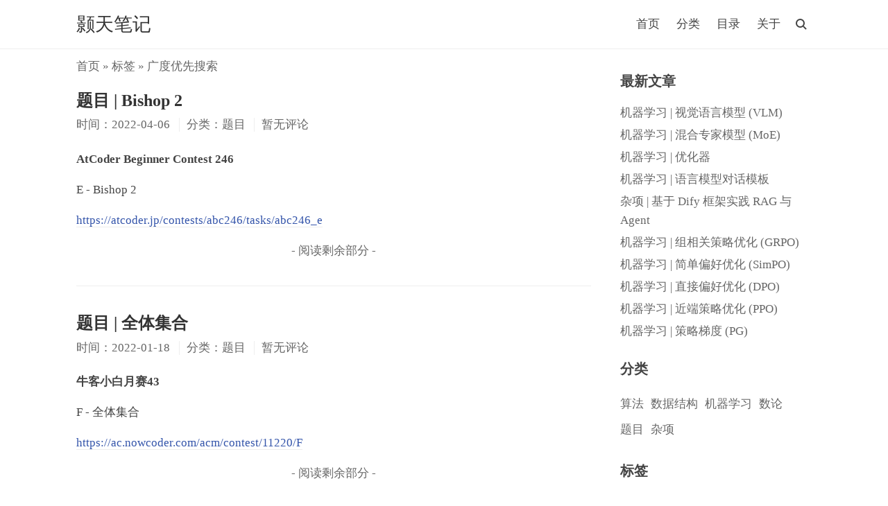

--- FILE ---
content_type: text/html; charset=UTF-8
request_url: https://io.zouht.com/tag/%E5%B9%BF%E5%BA%A6%E4%BC%98%E5%85%88%E6%90%9C%E7%B4%A2/
body_size: 3364
content:
<!DOCTYPE html>
<html>
<head>
<meta charset="UTF-8" />
<meta http-equiv="X-UA-Compatible" content="IE=edge" />
<meta name="viewport" content="width=device-width, initial-scale=1.0" />
<title>标签 广度优先搜索 下的文章 - 颢天笔记</title>
<meta name="keywords" content="广度优先搜索" />
<link rel="stylesheet" href="https://io.zouht.com/usr/themes/initial/normalize.min.css">
<link rel="stylesheet" href="https://io.zouht.com/usr/themes/initial/style.min.css?ver=2.5.5-0" />
<style type="text/css">.post-content h1 {font-size: 1.8em !important}
.post-content h2 {font-size: 1.5em !important}
.post-content h3 {font-size: 1.2em !important}
.post-content h4 {font-size: 1em !important}
svg[id^="mermaid-"] { max-height: 600px; }
code.lang-mermaid { text-align:center; }</style>
</head>
<body class="bd">
<!--[if lt IE 9]>
<div class="browsehappy">当前网页可能 <strong>不支持</strong> 您正在使用的浏览器. 为了正常的访问, 请 <a href="https://browsehappy.com/">升级您的浏览器</a>.</div>
<![endif]-->
<header id="header">
<div class="container clearfix">
<div class="site-name">
<h1 class="site-title">
<a id="logo" href="https://io.zouht.com/" rel="home">颢天笔记</a>
</h1>
</div>
<script>function Navswith(){document.getElementById("header").classList.toggle("on")}</script>
<button id="nav-swith" onclick="Navswith()"><span></span></button>
<div id="nav">
<div id="site-search">
<form id="search" method="post" action="https://io.zouht.com/">
<input type="text" id="s" name="s" class="text" placeholder="输入关键字搜索" required />
<button type="submit"></button>
</form>
</div>
<ul class="nav-menu">
<li><a href="https://io.zouht.com/">首页</a></li>
<li class="menu-parent"><a>分类</a>
<ul>
<li><a href="https://io.zouht.com/category/Algorithm/" title="算法">算法</a></li>
<li><a href="https://io.zouht.com/category/DataStructure/" title="数据结构">数据结构</a></li>
<li><a href="https://io.zouht.com/category/MachineLearning/" title="机器学习">机器学习</a></li>
<li><a href="https://io.zouht.com/category/NumberTheory/" title="数论">数论</a></li>
<li><a href="https://io.zouht.com/category/Problem/" title="题目">题目</a></li>
<li><a href="https://io.zouht.com/category/Misc/" title="杂项">杂项</a></li>
</ul>
</li>
<li><a href="https://io.zouht.com/11.html" title="目录">目录</a></li>
<li><a href="https://io.zouht.com/2.html" title="关于">关于</a></li>
</ul>
</div>
</div>
</header>
<div id="body">
<div class="container clearfix">
<div id="main">
<div class="breadcrumbs"><a href="https://io.zouht.com/">首页</a> &raquo; 标签 &raquo; 广度优先搜索</div>
<article class="post">
<h1 class="post-title"><a href="https://io.zouht.com/42.html">题目 | Bishop 2</a></h1>
<ul class="post-meta">
<li>时间：2022-04-06</li>
<li>分类：题目</li>
<li>暂无评论</li>
</ul>
<div class="post-content">
<p><p><strong>AtCoder Beginner Contest 246</strong></p><p>E - Bishop 2</p><p><a href="https://atcoder.jp/contests/abc246/tasks/abc246_e">https://atcoder.jp/contests/abc246/tasks/abc246_e</a></p><p class="more"><a href="https://io.zouht.com/42.html" title="题目 | Bishop 2">- 阅读剩余部分 -</a></p></p>
</div>
</article>
<article class="post">
<h1 class="post-title"><a href="https://io.zouht.com/12.html">题目 | 全体集合</a></h1>
<ul class="post-meta">
<li>时间：2022-01-18</li>
<li>分类：题目</li>
<li>暂无评论</li>
</ul>
<div class="post-content">
<p><p><strong>牛客小白月赛43</strong></p><p>F - 全体集合</p><p><a href="https://ac.nowcoder.com/acm/contest/11220/F">https://ac.nowcoder.com/acm/contest/11220/F</a></p><p class="more"><a href="https://io.zouht.com/12.html" title="题目 | 全体集合">- 阅读剩余部分 -</a></p></p>
</div>
</article>
<article class="post">
<h1 class="post-title"><a href="https://io.zouht.com/8.html">算法 | 深度优先搜索、广度优先搜索</a></h1>
<ul class="post-meta">
<li>时间：2022-01-17</li>
<li>分类：算法</li>
<li>暂无评论</li>
</ul>
<div class="post-content">
<p><p>搜索算法是利用计算机的高性能来有目的的穷举一个问题解空间的部分或所有的可能情况，从而求出问题的解的一种方法。</p><p><strong>深度优先搜索 (Depth First Search, DFS)</strong></p><p><strong>广度优先搜索 (Breadth First Search, BFS)</strong></p><p class="more"><a href="https://io.zouht.com/8.html" title="算法 | 深度优先搜索、广度优先搜索">- 阅读剩余部分 -</a></p></p>
</div>
</article>
</div>
<div id="secondary" sidebar-fixed>
<section class="widget">
<h3 class="widget-title">最新文章</h3>
<ul class="widget-list">
<li><a href="https://io.zouht.com/193.html">机器学习 | 视觉语言模型 (VLM)</a></li>
<li><a href="https://io.zouht.com/192.html">机器学习 | 混合专家模型 (MoE)</a></li>
<li><a href="https://io.zouht.com/191.html">机器学习 | 优化器</a></li>
<li><a href="https://io.zouht.com/190.html">机器学习 | 语言模型对话模板</a></li>
<li><a href="https://io.zouht.com/189.html">杂项 | 基于 Dify 框架实践 RAG 与 Agent</a></li>
<li><a href="https://io.zouht.com/188.html">机器学习 | 组相关策略优化 (GRPO)</a></li>
<li><a href="https://io.zouht.com/187.html">机器学习 | 简单偏好优化 (SimPO)</a></li>
<li><a href="https://io.zouht.com/186.html">机器学习 | 直接偏好优化 (DPO)</a></li>
<li><a href="https://io.zouht.com/185.html">机器学习 | 近端策略优化 (PPO)</a></li>
<li><a href="https://io.zouht.com/184.html">机器学习 | 策略梯度 (PG)</a></li>
</ul>
</section>
<section class="widget">
<h3 class="widget-title">分类</h3>
<ul class="widget-tile">
<li><a href="https://io.zouht.com/category/Algorithm/">算法</a></li><li><a href="https://io.zouht.com/category/DataStructure/">数据结构</a></li><li><a href="https://io.zouht.com/category/MachineLearning/">机器学习</a></li><li><a href="https://io.zouht.com/category/NumberTheory/">数论</a></li><li><a href="https://io.zouht.com/category/Problem/">题目</a></li><li><a href="https://io.zouht.com/category/Misc/">杂项</a></li></ul>
</section>
<section class="widget">
<h3 class="widget-title">标签</h3>
<ul class="widget-tile">
<li><a href="https://io.zouht.com/tag/%E6%80%9D%E7%BB%B4/">思维</a></li>
<li><a href="https://io.zouht.com/tag/%E5%8A%A8%E6%80%81%E8%A7%84%E5%88%92/">动态规划</a></li>
<li><a href="https://io.zouht.com/tag/%E6%95%B0%E5%AD%A6/">数学</a></li>
<li><a href="https://io.zouht.com/tag/%E6%9E%84%E9%80%A0/">构造</a></li>
<li><a href="https://io.zouht.com/tag/LLM/">LLM</a></li>
<li><a href="https://io.zouht.com/tag/%E5%BF%AB%E9%80%9F%E5%B9%82/">快速幂</a></li>
<li><a href="https://io.zouht.com/tag/%E5%AD%97%E7%AC%A6%E4%B8%B2/">字符串</a></li>
<li><a href="https://io.zouht.com/tag/%E6%9C%80%E7%9F%AD%E8%B7%AF%E5%BE%84/">最短路径</a></li>
<li><a href="https://io.zouht.com/tag/%E7%BB%84%E5%90%88%E6%95%B0/">组合数</a></li>
<li><a href="https://io.zouht.com/tag/%E6%B7%B1%E5%BA%A6%E4%BC%98%E5%85%88%E6%90%9C%E7%B4%A2/">深度优先搜索</a></li>
<li><a href="https://io.zouht.com/tag/%E4%BA%8C%E5%88%86%E6%9F%A5%E6%89%BE/">二分查找</a></li>
<li><a href="https://io.zouht.com/tag/%E8%B4%AA%E5%BF%83/">贪心</a></li>
<li><a href="https://io.zouht.com/tag/%E6%A0%91/">树</a></li>
<li><a href="https://io.zouht.com/tag/%E5%93%88%E5%B8%8C/">哈希</a></li>
<li><a href="https://io.zouht.com/tag/%E6%9A%B4%E5%8A%9B/">暴力</a></li>
<li><a href="https://io.zouht.com/tag/%E7%BA%BF%E6%AE%B5%E6%A0%91/">线段树</a></li>
<li><a href="https://io.zouht.com/tag/%E5%BC%BA%E5%8C%96%E5%AD%A6%E4%B9%A0/">强化学习</a></li>
<li><a href="https://io.zouht.com/tag/%E9%80%86%E5%85%83/">逆元</a></li>
<li><a href="https://io.zouht.com/tag/%E8%B4%A8%E6%95%B0/">质数</a></li>
<li><a href="https://io.zouht.com/tag/%E7%8A%B6%E6%80%81%E5%8E%8B%E7%BC%A9/">状态压缩</a></li>
<li><a href="https://io.zouht.com/tag/%E6%9C%80%E5%B0%8F%E7%94%9F%E6%88%90%E6%A0%91/">最小生成树</a></li>
<li><a href="https://io.zouht.com/tag/Transformer/">Transformer</a></li>
<li><a href="https://io.zouht.com/tag/%E5%89%8D%E7%BC%80%E5%92%8C/">前缀和</a></li>
<li><a href="https://io.zouht.com/tag/BP-%E7%A5%9E%E7%BB%8F%E7%BD%91%E7%BB%9C/">BP 神经网络</a></li>
<li><a href="https://io.zouht.com/tag/%E5%8D%95%E8%B0%83%E6%A0%88/">单调栈</a></li>
<li><a href="https://io.zouht.com/tag/%E6%A8%A1%E6%8B%9F/">模拟</a></li>
<li><a href="https://io.zouht.com/tag/%E6%B3%A8%E6%84%8F%E5%8A%9B%E6%9C%BA%E5%88%B6/">注意力机制</a></li>
<li><a href="https://io.zouht.com/tag/Kruskal/">Kruskal</a></li>
<li><a href="https://io.zouht.com/tag/%E5%B9%B6%E6%9F%A5%E9%9B%86/">并查集</a></li>
<li><a href="https://io.zouht.com/tag/%E5%A0%86/">堆</a></li>
</ul>
</section>
<section class="widget">
<h3 class="widget-title">其它</h3>
<ul class="widget-list">
<li><a href="https://io.zouht.com/feed/" target="_blank">文章 RSS</a></li>
<li><a href="https://io.zouht.com/feed/comments/" target="_blank">评论 RSS</a></li>
</ul>
</section>
</div>
</div>
</div>
<footer id="footer">
<div class="container">
<p>&copy; 2026 <a href="https://io.zouht.com/">颢天笔记</a>. Powered by <a href="http://www.typecho.org" target="_blank">Typecho</a> &amp; <a href="https://github.com/ChrisKimZHT/initial" target="_blank">Initial (ChrisKim Fork)</a>.</p>
</div>
</footer>
<script src="https://io.zouht.com/usr/themes/initial/main.min.js?ver=2.5.5-0"></script>
<script>
MathJax = {
  tex: {
    inlineMath: [['$', '$'], ['\\(', '\\)']]
  },
  svg: {
    fontCache: 'global'
  }
};
</script>
<script id="MathJax-script" async src="https://assets.zouht.com/js/MathJax-3.2.2/es5/tex-mml-chtml.js"></script>
<link rel="stylesheet" href="https://assets.zouht.com/js/highlight.js-11.5.1/styles/github.min.css">
<script src="https://assets.zouht.com/js/highlight.js-11.5.1/highlight.min.js"></script>
<script>hljs.highlightAll();</script>
<script src="https://assets.zouht.com/js/mermaid-11.4.0/dist/mermaid.min.js"></script>
<script>
  mermaid.initialize({ startOnLoad: false });
  mermaid.run({ querySelector: '.lang-mermaid' });
</script>
</body>
</html>

--- FILE ---
content_type: text/css
request_url: https://io.zouht.com/usr/themes/initial/style.min.css?ver=2.5.5-0
body_size: 4950
content:
body{font:17px/1.2 -apple-system,BlinkMacSystemFont,Helvetica Neue,PingFang SC,Microsoft YaHei,Source Han Sans SC,Noto Sans CJK SC,WenQuanYi Micro Hei,sans-serif;margin:0;color:#444;background-color:#fff;font-family:"Droid Serif",Georgia,"Times New Roman","PingFang SC","Hiragino Sans GB","Source Han Sans CN","WenQuanYi Micro Hei","Microsoft Yahei",serif}a,.nav-menu ul a,.post-content .more a{color:#666;border:0;text-decoration:none}a:hover,.rewards a:hover,.tags a:hover,.comment-author a:hover,#footer .links a:hover,.icpnum:hover{color:#333}ul{padding-left:30px}ul li p,#footer p,.whisper .comment-author,.whisper .comment-children .comment-children{margin:0}h1,h1.post-title{font-size:1.4em}h2,#catalog-col b{font-size:1.2em}pre,code{font-family:Consolas,Inconsolata,Courier,monospace,"PingFang SC","Microsoft YaHei",sans-serif;font-size:.9em;background:#f7f3f7}code{padding:2px 4px;color:#b94a48}pre{padding:8px}pre code{display:block;padding:3px;color:#444}.hljs{color:#695d69}.hljs-comment,.hljs-quote{color:#776977}.hljs-variable,.hljs-template-variable,.hljs-attribute,.hljs-tag,.hljs-name,.hljs-regexp,.hljs-link,.hljs-name,.hljs-selector-id,.hljs-selector-class{color:#ca402b}.hljs-number,.hljs-meta,.hljs-built_in,.hljs-builtin-name,.hljs-literal,.hljs-type,.hljs-params{color:#a65926}.hljs-string,.hljs-symbol,.hljs-bullet{color:#918b3b}.hljs-title,.hljs-section{color:#516aec}.hljs-keyword,.hljs-selector-tag{color:#7b59c0}.hljs-emphasis{font-style:italic}.hljs-strong{font-weight:bold}blockquote{margin:1em 0;padding-left:1.5em;background:#f9f9f9;border-left:4px solid #ddd;color:#555}table{border:1px solid #ddd;width:100%}table th,table td{padding:5px 10px;border:1px solid #eee}table th{background:#f3f3f3}input,textarea,button{font-family:inherit;font-size:100%;line-height:1.2;margin:0;outline:0;appearance:none;-webkit-appearance:none}input,textarea{padding:5px;border:1px solid #eee;width:100%;height:30px;border-radius:2px;box-shadow:none;-webkit-box-sizing:border-box;-moz-box-sizing:border-box;box-sizing:border-box}textarea{height:150px;resize:vertical;overflow:auto}button,input[type=submit]{padding:0 6px;background:#ddd;border:0}button,input[type=submit],.menu-parent a,.rewards a,.whisper .whisper-reply,#cornertool li{cursor:pointer}.browsehappy{padding:8px 0;background:#fbe3e4;color:#8a1f11;text-align:center}.browsehappy a{color:#8a1f11;text-decoration:underline;font-weight:bold}.clearfix{zoom:1}.clearfix:before,.clearfix:after{content:"";display:table}.clearfix:after{clear:both}.container{max-width:1060px;margin-left:auto;margin-right:auto;padding-left:10px;padding-right:10px}.head-fixed .browsehappy{position:fixed;bottom:0;width:100%}.head-fixed #header{position:fixed;top:0;width:100%;background:rgba(255,255,255,.95);z-index:999}.head-fixed #body{padding-top:71px}#header{line-height:40px;padding:15px 0;border-bottom:1px solid #eee}.site-name,.comment-form p{float:left}.site-name .site-title{height:40px;font-size:1.6em;margin:0;font-weight:normal}.site-name .site-title,#logo{display:flex;align-items:center}#logo,.post-title a{color:#333}#logo img{display:block;max-height:30px;margin-right:5px}#nav-swith{position:relative;float:right;margin-left:5px;color:#444}#nav-swith,#search button{top:5px;right:0;width:30px;height:30px;background:0}#nav-swith:before,#search button:before{content:"";position:absolute;top:7px;left:7px;width:9px;height:9px;border:solid 2px currentColor;border-radius:50%}#nav-swith:after,#search button:after{content:"";position:absolute;top:19px;left:17px;width:6px;height:2px;background:currentColor}#nav-swith:before,#nav-swith:after,#nav-swith span,#nav,#site-search,.nav-menu,.menu-parent ul,#catalog-col,.rewards img,#cornertool li,#music span,#catalog:before,#catalog:after,#catalog span{transition:.2s;-webkit-transition:.2s}.on #nav-swith:before,.on #nav-swith:after{content:"";position:absolute;top:14px;left:6px;width:18px;height:2px;background:currentColor;border:0;border-radius:0}.on #nav-swith:before,.author-icon{transform:rotate(-45deg);-webkit-transform:rotate(-45deg)}#nav-swith:after,.on #nav-swith:after,#search button:after{transform:rotate(45deg);-webkit-transform:rotate(45deg)}#nav-swith span{display:block;width:18px;height:2px;background:currentColor;visibility:hidden}#nav,.whisper .post-title .more{position:relative;float:right}.on #site-search{top:0}.on #site-search,.menu-parent:hover>ul,#catalog-col.catalog,.rewards a:hover img,#cornertool li{visibility:visible;opacity:1}#site-search{position:absolute;top:-10px;right:0;width:200px}#site-search,.menu-parent ul,#catalog-col,.rewards img,#cornertool .hidden{visibility:hidden;opacity:0}#search,.rewards,.menu-parent,.l_logo,.loading,.whisper .comment-meta{position:relative}#search input{padding-right:30px;background:0;border:0;border-bottom:1px solid #999;border-radius:0;text-align:center}#search button{position:absolute;color:#666}.nav-menu,.comment-list,.comment-list ol{list-style:none;margin:0;padding:0}.nav-menu::-webkit-scrollbar,#catalog-col::-webkit-scrollbar{width:6px;height:6px}.nav-menu::-webkit-scrollbar-thumb,#catalog-col::-webkit-scrollbar-thumb{border-radius:3px;background-color:#ddd}.nav-menu li{display:inline-block;margin:0 10px}.nav-menu a{color:#444}.nav-menu a:hover,.page-navigator a:hover{border-bottom:1px solid #444}.menu-parent ul{position:absolute;left:50%;min-width:100px;padding:0;border-radius:5px;background:rgba(238,238,238,.95);text-align:center;list-style:none;transform:translateX(-50%);-webkit-transform:translateX(-50%)}.menu-parent ul:before{content:"";position:absolute;top:-7px;left:50%;margin-left:-7px;border-left:7px solid transparent;border-right:7px solid transparent;border-bottom:7px solid rgba(238,238,238,.95)}.menu-parent li,#cornertool li:before,.whisper .comment-list .respond,.whisper.permission .respond{display:block}.menu-parent ul a{display:block;overflow:hidden;white-space:nowrap;text-overflow:ellipsis}.menu-parent .menu-parent .menu-child{background:rgba(221,221,221,.95)}#bar,.loading:after{position:fixed;top:0;height:3px;background:#333;animation:loading 1s infinite;-webkit-animation:loading 1s infinite}@keyframes loading{0%{right:50%;left:50%}30%{right:0;left:0}100%{right:50%;left:50%}}@-webkit-keyframes loading{0%{right:50%;left:50%}30%{right:0;left:0}100%{right:50%;left:50%}}#main{float:left;width:70%}.one-col #main{float:none;margin:0 auto;width:750px}#main>*:not(.breadcrumbs){animation:pin .3s;-webkit-animation:pin .3s}@keyframes pin{0%{opacity:0}100%{opacity:1}}@-webkit-keyframes pin{0%{opacity:0}100%{opacity:1}}.breadcrumbs{margin:15px 0 -15px;color:#666}.post{padding:20px 0}.post-title{margin:.83em 0;font-size:1.25em}.post-meta{margin-top:-0.5em;padding:0;color:#666;font-size:1em}.post-meta li{display:inline-block;margin:0 .5em .5em 0;padding-left:.6em;border-left:1px solid #eee}.post-meta li:first-child{padding:0;border:0}#catalog-col,#cornertool{position:fixed;bottom:5px;z-index:999}#catalog-col{right:50%;margin-right:-515px;min-width:150px;max-width:50%;max-height:50%;color:#eee;background:rgba(0,0,0,.7);border:1em solid transparent;border-right-width:.3em;overflow:auto}#catalog-col.catalog{margin-right:-535px}#catalog-col>ul{margin:1em .5em 0 0}#catalog-col ul{padding-left:20px}#catalog-col a{color:#eee;border:0}#catalog-col a:hover{border-bottom:1px solid #eee}.post-content .cl-offset{position:relative;display:block;top:-10px;height:0;border:0}.head-fixed .cl-offset{top:-51px}.post{border-bottom:1px solid #eee}.one-col .post:last-of-type,.whisper .whisper-body:last-child{border:0}.post.whisper{min-height:40px;margin:2.2em 0 15px;padding:0 1em;text-align:center;border:1px solid #444;border-radius:2px}.whisper .post-title{font-size:1em;line-height:1.5;font-weight:normal;margin:0 -1em}.whisper.post .post-title a{display:block;padding:2px 1em;color:#fff;background:#444}.whisper .post-title a,.post-content .links a{transition:.3s;-webkit-transition:.3s}.whisper .post-title a:hover{background:#000}.whisper .post-content pre{text-align:left}.whisper .notice{display:block;font-size:.9em;padding:5px;color:#f44336;border:1px solid;border-radius:2px}.post-content,.comment-content{line-height:1.6;word-wrap:break-word}.post-content a,.comment-content a{color:#3354aa;border-bottom:1px solid #eee}.post-content a:hover,.comment-content a:hover,.nav-menu ul a:hover{color:#333;border:0}.post-content img,.post-content video,.comment-content img,.comment-content video,.whisper img,.whisper video{max-width:100%}.post-content hr,.comment-content hr{margin:2em auto;width:100px;border:1px solid #ddd;border-width:2px 0 0 0}.post-content .word{display:inline}.post-content .thumb,.post-content .more{text-align:center}.protected input{width:auto}.rewards,.post .tags{clear:both}.rewards a,.tags a,.comment-author a{color:#3354aa;border:0}.rewards img{position:absolute;top:0;left:50%;margin:-15% 0 0 -15%;padding:5px;max-width:30%;background:#eee}.license{font-size:.8em;color:#999;margin:0}.post-near{list-style:none;margin:30px 0;padding:0;color:#999}.post-near li{margin:10px 0}.page-navigator{list-style:none;margin:25px 0;padding:0;text-align:center}.page-navigator li{display:inline-block;margin:0 5px;height:24px;line-height:24px}.page-navigator a{padding:0 2px}.page-navigator .current a{color:#444;border-bottom:1px solid #444}.ajaxload li,.whisper .respond{display:none}.ajaxload .next{display:block;color:#666}.ajaxload a{padding:5px 20px;border:1px solid #666;border-radius:2px}.ajaxload a:hover{border-color:#333}.ajaxload .loading,.ajaxload .loading:hover,.word.loading{padding:5px;color:#333;border:0}.loading:after{content:"";display:block;position:absolute;top:auto;bottom:0;height:1px}#comments{margin-bottom:30px;border-top:1px solid #eee}.whisper .whisper-body{padding:20px 10px;background:0;border:0;border-bottom:1px solid #eee}.whisper .whisper-body>div>.comment-content,.whisper .comment-meta,.whisper .comment-children{margin:1em 0 0 42px}.comment-meta .whisper-reply{position:absolute;right:0;bottom:0;font-size:.9em}.whisper .comment-body,.comment-parent>.comment-whisper{font-size:.94em;margin:0;padding:0;background:0;border:0}.whisper .comment-parent,.comment-whisper{margin-top:2px;padding:2px 5px;background:#e6e6e6;border:0;border-radius:2px}.whisper .comment-body .comment-content{line-height:20px}.whisper .comment-body .avatar{margin:2px 5px 0 0}.whisper .comment-parent>.comment-children{margin-left:5px}.comment-list li{margin-top:10px;padding:10px;border:1px solid #eee}.comment-level-odd,.comment-whisper{background:#f6f6f6}.comment-level-even{background:#fff}.comment-by-author,.whisper .comment-parent.comment-by-author,.comment-by-author>.comment-whisper{position:relative;background:#f2f7fc}.author-icon{font-size:.8em;display:block;position:absolute;top:8px;left:-15px;width:60px;height:15px;line-height:15px;text-align:center;background:linear-gradient(135deg,transparent 30%,rgba(230,230,230,.8) 0) left,linear-gradient(-135deg,transparent 30%,rgba(230,230,230,.8) 0) right;background-size:50% 100%;background-repeat:no-repeat}.comment-list li .comment-reply{text-align:right;font-size:.9em}.comment-meta time{color:#999;font-size:.8em}.comment-author{display:block;color:#444}.comment-author .avatar{float:left;margin-right:10px}.comment-at{font-size:.8em;margin-right:5px;font-weight:bold}.comment-list .respond{margin-top:15px;border-top:1px solid #eee}.respond .cancel-comment-reply{float:right;margin-top:15px;font-size:.9em}.comment-form input{margin-bottom:10px}.comment-form .textarea{width:68%;margin:0 2% 0 0}.comment-form .textbutton{width:30%;margin:0}#comment-form button{width:100%;height:30px;border-radius:2px}#secondary{margin-left:74%;padding-top:15px;word-wrap:break-word}#secondary .more{display:block;font-size:.8em}.widget{margin-bottom:30px}.widget-list,.widget-tile,.links,#cornertool ul{list-style:none;padding:0}.widget-list li,#catalog-col li{margin:5px 0;line-height:1.6}.widget-list li ul{margin-left:15px}.widget-tile{margin-left:-5px;margin-right:-5px}.widget-tile li{display:inline-block;margin:5px;line-height:1.6;color:#666}#footer{font-size:.8em;padding:2em 0;line-height:1.5;text-align:center;border-top:1px solid #eee}#footer,#footer .links a,.icpnum{color:#999}.post-content .links{letter-spacing:-9em}.post-content .links li{display:inline-block;width:25%;letter-spacing:0}.post-content .links a{display:block;height:20px;line-height:20px;margin:5px 10px;padding:5px 10px;text-align:center;color:#444;background:#fcfcfc;border:0;border-radius:2px;overflow:hidden;text-overflow:ellipsis;white-space:nowrap;box-shadow:0 1px 5px rgba(0,0,0,.1);-webkit-box-shadow:0 1px 5px rgba(0,0,0,.1)}.post-content .links a:hover{box-shadow:0 2px 5px rgba(0,0,0,.3);-webkit-box-shadow:0 2px 5px rgba(0,0,0,.3)}.post-content .links .l_logo{padding-left:40px}.l_logo img,.l_logo i{position:absolute;top:0;left:0;width:16px;height:16px;padding:7px;background:#ccc;overflow:hidden}.l_logo i{font:16px/1 Segoe UI Symbol}#footer .links,#cornertool ul{margin:0;text-align:center}#footer .links li{display:inline-block;margin:0 3px 2px}#cornertool{right:50%;margin-right:-580px}#cornertool .hidden{left:20px}#cornertool li{position:relative;display:block;left:0;width:40px;height:40px;line-height:40px;margin-top:5px;color:#fff;background:rgba(0,0,0,.7)}#top:before{content:"\25b2"}#top:hover:before{content:"Top"}#music:before{content:"\266b"}#music:hover:before{content:"\25b2"}#music:hover:before,#catalog.catalog span{transform:rotate(90deg);-webkit-transform:rotate(90deg)}#music.play:hover:before{content:"\3013";animation:0;-webkit-animation:0}.play:before{animation:play 5s linear infinite;-webkit-animation:play 5s linear infinite}@keyframes play{0%{transform:rotate(0deg)}100%{transform:rotate(360deg)}}@-webkit-keyframes play{0%{-webkit-transform:rotate(0deg)}100%{-webkit-transform:rotate(360deg)}}#music span{position:absolute;display:block;bottom:0;height:5px;width:0;background:#666;opacity:.7}#music.play span{width:100%}#music.play span i{display:block;height:100%;width:0;background:#eee}#catalog span,#catalog:before,#catalog:after{position:absolute;display:block;top:50%;left:50%;margin:-1px 0 0 -6px;width:12px;height:1px;background:currentColor}#catalog:before{content:"";margin-top:-5px}#catalog:after{content:"";margin-top:3px}#catalog.catalog{left:-5px}#catalog.catalog:before{margin:-4px 0 0 -11px;transform:rotate(-30deg);-webkit-transform:rotate(-30deg)}#catalog.catalog:after{margin:2px 0 0 -11px;transform:rotate(30deg);-webkit-transform:rotate(30deg)}.error-page{margin:100px 0;text-align:center}#archives li{margin:5px 0}@media(min-width:601px){.on .nav-menu{visibility:hidden;opacity:0}.menu-parent .menu-parent .menu-child{top:5px;left:-30px;transform:translateX(-100%);-webkit-transform:translateX(-100%)}.menu-parent .menu-parent:hover>.menu-child{left:-7px}.menu-parent .menu-parent .menu-child:before{top:7px;left:100%;margin:0;border-top:7px solid transparent;border-bottom:7px solid transparent;border-left:7px solid rgba(221,221,221,.95)}}@media(max-width:1170px){#catalog-col{right:65px;margin:0}#catalog-col.catalog{right:50px;margin:0}#cornertool{right:5px;margin:0}}@media(max-width:990px){#catalog-col.catalog{right:45px}#secondary{margin-left:72%}#cornertool li{width:35px;height:35px;line-height:35px}}@media(max-width:768px){#main,.one-col #main{width:100%}#secondary{display:none}.post-title,.post-meta,.protected .post-content{text-align:center}}@media(max-width:600px){#nav-swith{margin:0}#nav-swith:before,#nav-swith:after{left:6px;width:18px;height:2px;background:currentColor;border:0;border-radius:0;transform:none;-ms-transform:none;-webkit-transform:none}#nav-swith:after{top:21px}#nav-swith span{visibility:visible}.on #nav-swith span{visibility:hidden;opacity:0}#nav{width:100%;max-height:0;overflow:hidden;text-align:center}.on #nav{max-height:240px}.head-fixed .on #nav{margin-bottom:5px}.nav-menu{max-height:200px;overflow:auto}.nav-menu li,.nav-menu a{display:block}.nav-menu a:hover{font-weight:bold;border:0}.menu-parent ul{position:relative;left:0;margin:0 auto;width:75%;visibility:visible;opacity:1;transform:none;-webkit-transform:none}.menu-parent .menu-parent .menu-child:before{border-bottom:7px solid rgba(221,221,221,.95)}#site-search{position:static;width:50%;margin:0 auto}.post-content .links li{width:33.33333%}.comment-form .textarea{width:58%}.comment-form .textbutton{width:40%}}@media(max-width:420px){.post-content .links li{width:50%}}.post-content h1{border-bottom: 2px solid #eee}.post-content h2 {display: inline;box-shadow: 0 -0.5rem 0 #eee inset}